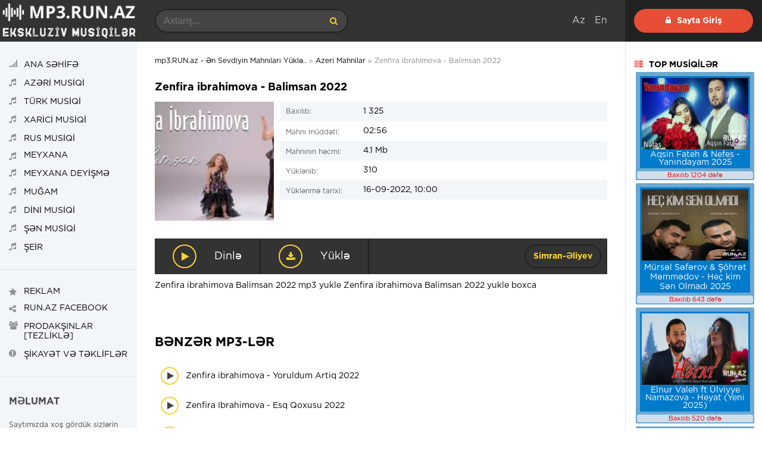

--- FILE ---
content_type: text/html; charset=utf-8
request_url: https://mp3.run.az/azeri/17658-zenfira-ibrahimova-balimsan-2022.html
body_size: 7632
content:
<!DOCTYPE html>
<html lang="az">
<head>
<meta charset="utf-8">
<title> Zenfira ibrahimova  Balimsan 2022 mp3 yukle,  Zenfira ibrahimova  Balimsan 2022 mp3 indir</title>
<meta name="description" content=" Zenfira ibrahimova  Balimsan 2022 mp3 yukle,  Zenfira ibrahimova  Balimsan 2022 mp3 indir">
<meta name="keywords" content=" Zenfira ibrahimova  Balimsan 2022 mp3 yukle,  Zenfira ibrahimova  Balimsan 2022 mp3 indir">
<meta name="generator" content="BuludHost.com">
<meta property="og:site_name" content="mp3.RUN.az - Ən Sevdiyin Mahnıları Yüklə..">
<meta property="og:type" content="article">
<meta property="og:title" content="Zenfira ibrahimova - Balimsan 2022">
<meta property="og:url" content="https://mp3.run.az/azeri/17658-zenfira-ibrahimova-balimsan-2022.html">
<meta property="og:image" content="https://mp3.run.az/uploads/posts/2022-09/1663308068_bez-nazvaniya-4.jpg">
<meta property="og:description" content=" Zenfira ibrahimova  Balimsan 2022 mp3 yukle  Zenfira ibrahimova   Balimsan 2022 yukle boxcamp3|http://filedeposu.com/storage/file/direct/82953290991f1445dcd5e5f359600a93">
<link rel="search" type="application/opensearchdescription+xml" href="https://mp3.run.az/index.php?do=opensearch" title="mp3.RUN.az - Ən Sevdiyin Mahnıları Yüklə..">
<link rel="canonical" href="https://mp3.run.az/azeri/17658-zenfira-ibrahimova-balimsan-2022.html">
<link rel="alternate" type="application/rss+xml" title="mp3.RUN.az - Ən Sevdiyin Mahnıları Yüklə.." href="https://mp3.run.az/rss.xml">
<link href="/engine/editor/css/default.css?v=24" rel="stylesheet" type="text/css">
<script src="/engine/classes/js/jquery.js?v=24"></script>
<script src="/engine/classes/js/jqueryui.js?v=24" defer></script>
<script src="/engine/classes/js/dle_js.js?v=24" defer></script>
<script src="/engine/classes/js/bbcodes.js?v=24" defer></script>
<script src="/engine/classes/masha/masha.js?v=24" defer></script>
<meta name="viewport" content="width=device-width, initial-scale=1.0" />
<link rel="shortcut icon" href="/templates/run/images/favicon.png" />
<link href="/templates/run/style/styles.css" type="text/css" rel="stylesheet" />
<link href="/templates/run/style/engine.css" type="text/css" rel="stylesheet" />

<script data-ad-client="ca-pub-1342035337360884" async src="https://pagead2.googlesyndication.com/pagead/js/adsbygoogle.js"></script>

<!--google kod-->
<meta name="google-site-verification" content="G6cUyPE-1QVzJYAHjZK3gpAOiydIcow6SLETLnUWW2s" />

<!-- Global site tag (gtag.js) - Google Analytics -->
<script async src="https://www.googletagmanager.com/gtag/js?id=UA-130272459-1"></script>
<script>
  window.dataLayer = window.dataLayer || [];
  function gtag(){dataLayer.push(arguments);}
  gtag('js', new Date());

  gtag('config', 'UA-130272459-1');
</script>
<!--google kod-->

</head>
<body>   

<div class="wrap">

<div class="wrap-center">

<header class="header fx-row">
<a href="/" class="logo"><img src="/templates/run/images/logo.png" alt=""></a>
<div class="h-mobs">
<div class="btn-menu2"><span class="fa fa-ellipsis-v"></span></div>
<div class="btn-menu"><span class="fa fa-bars"></span></div>
</div>
<div class="h-main fx-row fx-1">
<div class="search-box">
<form id="quicksearch" method="post">
<input type="hidden" name="do" value="search" />
<input type="hidden" name="subaction" value="search" />
<input id="story" name="story" placeholder="Axtarış..." type="text" />
<button type="submit" title="Axtar"><span class="fa fa-search"></span></button>
</form>
</div>
<div class="letter-box">
<div class="letter-item"><span>Аz</span>
<div class="hidden-menu clearfix"></div></div>

<div class="letter-item"><span>En</span>
<div class="hidden-menu clearfix">

</div>
</div>

</div></div>


<div class="login-box-wr ">

<div class="login-btns">
<div class="show-login icon-left btn js-login"><span class="fa fa-lock"></span>Sayta Giriş</div>
</div>

</div>
</header>

<!-- END HEADER -->


<div class="cols fx-row">

<main class="main fx-1">


    
    


<div class="speedbar nowrap">
	<span id="dle-speedbar"><span itemscope itemtype="http://data-vocabulary.org/Breadcrumb"><a href="https://mp3.run.az/" itemprop="url"><span itemprop="title">mp3.RUN.az - Ən Sevdiyin Mahnıları Yüklə..</span></a></span> &raquo; <span itemscope itemtype="http://data-vocabulary.org/Breadcrumb"><a href="https://mp3.run.az/azeri/" itemprop="url"><span itemprop="title">Azeri Mahnilar</span></a></span> &raquo; Zenfira ibrahimova - Balimsan 2022</span>
</div>







<div class="sect-items clearfix">
<div id='dle-content'><article class="full ignore-select">

<div class="fcols fx-row">
<h1 style="width: 100%;padding-bottom:15px;"> Zenfira ibrahimova - Balimsan 2022</h1>
<div class="fleft">
<div class="fimg">
<img src="/uploads/posts/2022-09/1663308068_bez-nazvaniya-4.jpg" alt="Zenfira ibrahimova - Balimsan 2022" />

</div>
</div>

<div class="fright fx-1">


<ul class="finfo">
<li><span>Baxılıb:</span> 1 325</li>


<li><span>Mahnı müddəti:</span> 02:56</li>
<li><span>Mahnının həcmi:</span> 4.1 Mb</li>
<li><span>Yüklənib:</span> 310</li>


<li><span>Yüklənmə tarixi:</span> 16-09-2022, 10:00</li>
</ul>
</div>

</div>


<div class="fbtns item-wrap" data-track="https://filedeposu.com/storage/file/direct/82953290991f1445dcd5e5f359600a93" data-title="Zenfira ibrahimova - Balimsan 2022">
<div class="fplay item-ctrl item-play" title="Zenfira ibrahimova - Balimsan 2022"><span class="fa fa-play"></span><div class="btn-capt">Dinlə</div></div>
<a href="https://filedeposu.com/storage/file/direct/82953290991f1445dcd5e5f359600a93" class="fdl" target="_blank" download  title="Yüklə - Download"><span class="fa fa-download"></span><div class="btn-capt">Yüklə</div></a>
<div class="ffav icon-left"><b><a onclick="ShowProfile('Simran-%C6%8Fliyev', 'https://mp3.run.az/user/Simran-%C6%8Fliyev/', '0'); return false;" href="https://mp3.run.az/user/Simran-%C6%8Fliyev/">Simran-Əliyev</a></b></div>
</div> 

<div> <br>
     Zenfira ibrahimova  Balimsan 2022 mp3 yukle  Zenfira ibrahimova   Balimsan 2022 yukle boxca
</div> <br>
    
<div class="player-box video-box">

<hr/>

</div>
<!-- inpage/Inpage/ -->
<script async src="//code.ainsyndication.com/v2/js/slot.js?02112022"></script>
<ins class="ainsyndication" style="display:block; width: 100%;" data-ad-slot="10281"></ins>
<!-- inpage/Inpage/ -->


<br>



<div class="sect">
<div class="sect-title ttu fw700"></div>
<div class="sect-items fx-row">

</div>
</div>	 	 



<div class="rels">
<div class="sect-title ttu fw700 mt">BƏNZƏR MP3-LƏR</div>
<div><div class="play-item item-wrap" data-track="https://filedeposu.com/storage/file/direct/67d142cb345976a47915b02e9a77c892">
<div class="play-ctrl item-ctrl item-play" title="Zenfira ibrahimova - Yoruldum Artiq 2022"><span class="fa fa-play"></span></div>
<a class="play-desc clearfix wajax" href="https://mp3.run.az/azeri/17467-zenfira-ibrahimova-yoruldum-artiq-2022.html" title="Zenfira ibrahimova - Yoruldum Artiq 2022"><div class="nowrap">Zenfira ibrahimova - Yoruldum Artiq 2022</div></a>
</div><div class="play-item item-wrap" data-track="https://filedeposu.com/storage/file/direct/2e29d273913fd53dbfcb09695d84c6ed">
<div class="play-ctrl item-ctrl item-play" title="Zenfira Ibrahimova - Esq Qoxusu 2022"><span class="fa fa-play"></span></div>
<a class="play-desc clearfix wajax" href="https://mp3.run.az/azeri/17382-zenfira-brahimova-esq-qoxusu-2022.html" title="Zenfira Ibrahimova - Esq Qoxusu 2022"><div class="nowrap">Zenfira Ibrahimova - Esq Qoxusu 2022</div></a>
</div><div class="play-item item-wrap" data-track="https://filedeposu.com/storage/file/direct/11342aa1e3caa255080e66ca48363c53">
<div class="play-ctrl item-ctrl item-play" title="Sebnem Tovuzlu &amp; Zenfira Ibrahimova &amp; Vasif Azimov - Canli Ifa 2022"><span class="fa fa-play"></span></div>
<a class="play-desc clearfix wajax" href="https://mp3.run.az/mugam/17323-sebnem-tovuzlu-amp-zenfira-brahimova-amp-vasif-azimov-canli-fa-2022.html" title="Sebnem Tovuzlu &amp; Zenfira Ibrahimova &amp; Vasif Azimov - Canli Ifa 2022"><div class="nowrap">Sebnem Tovuzlu &amp; Zenfira Ibrahimova &amp; Vasif Azimov - Canli Ifa 2022</div></a>
</div><div class="play-item item-wrap" data-track="https://filedeposu.com/storage/file/direct/d5e4bd3a8abf6fc538f206f2de69ff74">
<div class="play-ctrl item-ctrl item-play" title="Zenfira Ibrahimova &amp; Nadir Bayramov &amp; Qosqar Residov - ANA 2022 (Canli Ifa)"><span class="fa fa-play"></span></div>
<a class="play-desc clearfix wajax" href="https://mp3.run.az/azeri/17278-zenfira-brahimova-amp-nadir-bayramov-amp-qosqar-residov-ana-2022-canli-fa.html" title="Zenfira Ibrahimova &amp; Nadir Bayramov &amp; Qosqar Residov - ANA 2022 (Canli Ifa)"><div class="nowrap">Zenfira Ibrahimova &amp; Nadir Bayramov &amp; Qosqar Residov - ANA 2022 (Canli Ifa)</div></a>
</div><div class="play-item item-wrap" data-track="https://filedeposu.com/storage/file/direct/ab99f5341d87c875551d8b072098d843">
<div class="play-ctrl item-ctrl item-play" title="Zenfira ibrahimova - Vefasiz 2022"><span class="fa fa-play"></span></div>
<a class="play-desc clearfix wajax" href="https://mp3.run.az/azeri/17133-zenfira-ibrahimova-vefasiz-2022.html" title="Zenfira ibrahimova - Vefasiz 2022"><div class="nowrap">Zenfira ibrahimova - Vefasiz 2022</div></a>
</div><div class="play-item item-wrap" data-track="https://filedeposu.com/storage/file/direct/3265815d417f6cb7ea31e24cc1e50d96">
<div class="play-ctrl item-ctrl item-play" title="Zenfira Ibrahimova - Omrum 2022"><span class="fa fa-play"></span></div>
<a class="play-desc clearfix wajax" href="https://mp3.run.az/azeri/17021-zenfira-brahimova-omrum-2022.html" title="Zenfira Ibrahimova - Omrum 2022"><div class="nowrap">Zenfira Ibrahimova - Omrum 2022</div></a>
</div><div class="play-item item-wrap" data-track="https://filedeposu.com/storage/file/direct/a7c1ee776619826c1c793bc8c71247eb">
<div class="play-ctrl item-ctrl item-play" title="Zenfira Ibrahimova - Ayri Ayri 2021"><span class="fa fa-play"></span></div>
<a class="play-desc clearfix wajax" href="https://mp3.run.az/azeri/16220-zenfira-brahimova-ayri-ayri-2021.html" title="Zenfira Ibrahimova - Ayri Ayri 2021"><div class="nowrap">Zenfira Ibrahimova - Ayri Ayri 2021</div></a>
</div><div class="play-item item-wrap" data-track="https://filedeposu.com/storage/file/direct/974f5dcf930d850b1afa195ad0aaacc4">
<div class="play-ctrl item-ctrl item-play" title="Zenfira Ibrahimova ft Ruslan Seferoglu - Sessizlik 2021"><span class="fa fa-play"></span></div>
<a class="play-desc clearfix wajax" href="https://mp3.run.az/azeri/15872-zenfira-brahimova-ft-ruslan-seferoglu-sessizlik-2021.html" title="Zenfira Ibrahimova ft Ruslan Seferoglu - Sessizlik 2021"><div class="nowrap">Zenfira Ibrahimova ft Ruslan Seferoglu - Sessizlik 2021</div></a>
</div><div class="play-item item-wrap" data-track="https://filedeposu.com/storage/file/direct/2e506ef50d124748ee7b4db7b730e266">
<div class="play-ctrl item-ctrl item-play" title="Zenfira Ibrahimova - Mehkum 2020"><span class="fa fa-play"></span></div>
<a class="play-desc clearfix wajax" href="https://mp3.run.az/azeri/15806-zenfira-brahimova-mehkum-2020.html" title="Zenfira Ibrahimova - Mehkum 2020"><div class="nowrap">Zenfira Ibrahimova - Mehkum 2020</div></a>
</div><div class="play-item item-wrap" data-track="https://filedeposu.com/storage/file/direct/7cf9e472be5c66b26bec0b4286315e33">
<div class="play-ctrl item-ctrl item-play" title="Zenfira Ibrahimova - Qarabag Azerbaycandir 2020"><span class="fa fa-play"></span></div>
<a class="play-desc clearfix wajax" href="https://mp3.run.az/azeri/15631-zenfira-brahimova-qarabag-azerbaycandir-2020.html" title="Zenfira Ibrahimova - Qarabag Azerbaycandir 2020"><div class="nowrap">Zenfira Ibrahimova - Qarabag Azerbaycandir 2020</div></a>
</div><div class="play-item item-wrap" data-track="https://filedeposu.com/storage/file/direct/8a0465e831ee567578ebf072b42ffd74">
<div class="play-ctrl item-ctrl item-play" title="Zenfira Ibrahimova - Nefes 2020"><span class="fa fa-play"></span></div>
<a class="play-desc clearfix wajax" href="https://mp3.run.az/azeri/15256-zenfira-brahimova-nefes-2020.html" title="Zenfira Ibrahimova - Nefes 2020"><div class="nowrap">Zenfira Ibrahimova - Nefes 2020</div></a>
</div><div class="play-item item-wrap" data-track="https://filedeposu.com/storage/file/direct/e4701b49843188c5711fcc71fdc24792">
<div class="play-ctrl item-ctrl item-play" title="Zenfira İbrahimova - Ele Bele 2020"><span class="fa fa-play"></span></div>
<a class="play-desc clearfix wajax" href="https://mp3.run.az/azeri/14964-zenfira-brahimova-ele-bele-2020.html" title="Zenfira İbrahimova - Ele Bele 2020"><div class="nowrap">Zenfira İbrahimova - Ele Bele 2020</div></a>
</div><div class="play-item item-wrap" data-track="https://filedeposu.com/storage/file/direct/b215a32330b7c544bd75f71374197ca8">
<div class="play-ctrl item-ctrl item-play" title="Zenfira Ibrahimova ft Suleyman Ibrahimov - Deli Divane 2020"><span class="fa fa-play"></span></div>
<a class="play-desc clearfix wajax" href="https://mp3.run.az/azeri/14765-zenfira-brahimova-ft-suleyman-brahimov-deli-divane-2020.html" title="Zenfira Ibrahimova ft Suleyman Ibrahimov - Deli Divane 2020"><div class="nowrap">Zenfira Ibrahimova ft Suleyman Ibrahimov - Deli Divane 2020</div></a>
</div><div class="play-item item-wrap" data-track="https://filedeposu.com/storage/file/direct/774a3c45724ebcfa6be3de8ae10edb7d">
<div class="play-ctrl item-ctrl item-play" title="Zenfira ibrahimova - Dusunmelisen 2020"><span class="fa fa-play"></span></div>
<a class="play-desc clearfix wajax" href="https://mp3.run.az/azeri/14340-zenfira-ibrahimova-dusunmelisen-2020.html" title="Zenfira ibrahimova - Dusunmelisen 2020"><div class="nowrap">Zenfira ibrahimova - Dusunmelisen 2020</div></a>
</div><div class="play-item item-wrap" data-track="https://filedeposu.com/storage/file/direct/25d6f56afee131ee480a6d6a344875fd">
<div class="play-ctrl item-ctrl item-play" title="Zenfira Ibrahimova - Unutmaram 2019"><span class="fa fa-play"></span></div>
<a class="play-desc clearfix wajax" href="https://mp3.run.az/azeri/14215-zenfira-brahimova-unutmaram-2019.html" title="Zenfira Ibrahimova - Unutmaram 2019"><div class="nowrap">Zenfira Ibrahimova - Unutmaram 2019</div></a>
</div><div class="play-item item-wrap" data-track="https://filedeposu.com/storage/file/direct/b37c7bf5cf1d7f678dde6f2e1f3a1d53">
<div class="play-ctrl item-ctrl item-play" title="Zenfira ibrahimova - Gormedim 2019"><span class="fa fa-play"></span></div>
<a class="play-desc clearfix wajax" href="https://mp3.run.az/azeri/14009-zenfira-ibrahimova-gormedim-2019.html" title="Zenfira ibrahimova - Gormedim 2019"><div class="nowrap">Zenfira ibrahimova - Gormedim 2019</div></a>
</div><div class="play-item item-wrap" data-track="https://filedeposu.com/storage/file/direct/4c0b07d29f629149d5c584b5ec6b2dc1">
<div class="play-ctrl item-ctrl item-play" title="Zenfira İbrahimova - Bade 2019 (Yeni)"><span class="fa fa-play"></span></div>
<a class="play-desc clearfix wajax" href="https://mp3.run.az/azeri/13089-zenfira-brahimova-bade-2019-yeni.html" title="Zenfira İbrahimova - Bade 2019 (Yeni)"><div class="nowrap">Zenfira İbrahimova - Bade 2019 (Yeni)</div></a>
</div><div class="play-item item-wrap" data-track="https://filedeposu.com/storage/file/direct/6b3e6c6e8da36ddc616af1e4cf2c05e4">
<div class="play-ctrl item-ctrl item-play" title="Zenfira İbrahimova - Darıxmaqın Zamanı Geldi 2019 (Yeni)"><span class="fa fa-play"></span></div>
<a class="play-desc clearfix wajax" href="https://mp3.run.az/azeri/12776-zenfira-ibrahimova-darixmagin-zamani-geldi-2019.html" title="Zenfira İbrahimova - Darıxmaqın Zamanı Geldi 2019 (Yeni)"><div class="nowrap">Zenfira İbrahimova - Darıxmaqın Zamanı Geldi 2019 (Yeni)</div></a>
</div><div class="play-item item-wrap" data-track="https://filedeposu.com/storage/file/direct/cb46444ad46b1a334e2dfe97671649f1">
<div class="play-ctrl item-ctrl item-play" title="Zenfira İbrahimova &amp; Orxan Lökbatanlı ft Balaeli Maştağalı - Canlı İfa 2019 (Yeni)"><span class="fa fa-play"></span></div>
<a class="play-desc clearfix wajax" href="https://mp3.run.az/azeri/12641-zenfira-brahimova-orxan-lokbatanli-balaeli-mastagali-super-canl-fa-2019.html" title="Zenfira İbrahimova &amp; Orxan Lökbatanlı ft Balaeli Maştağalı - Canlı İfa 2019 (Yeni)"><div class="nowrap">Zenfira İbrahimova &amp; Orxan Lökbatanlı ft Balaeli Maştağalı - Canlı İfa 2019 (Yeni)</div></a>
</div><div class="play-item item-wrap" data-track="https://filedeposu.com/storage/file/direct/075d57db0351c8328879a9ccd5134d71">
<div class="play-ctrl item-ctrl item-play" title="Zenfira İbrahimova - Qurban Sene 2019 (Yeni)"><span class="fa fa-play"></span></div>
<a class="play-desc clearfix wajax" href="https://mp3.run.az/azeri/12313-zenfira-brahimova-qurban-sene-2019-2019.html" title="Zenfira İbrahimova - Qurban Sene 2019 (Yeni)"><div class="nowrap">Zenfira İbrahimova - Qurban Sene 2019 (Yeni)</div></a>
</div></div>
</div>



<!--dlenavigationcomments-->


</article>

<div id="dle-ajax-comments"></div>
<form  method="post" name="dle-comments-form" id="dle-comments-form" >﻿
		<input type="hidden" name="subaction" value="addcomment">
		<input type="hidden" name="post_id" id="post_id" value="17658"><input type="hidden" name="user_hash" value="58013bfbee03268ed286331b660ce9ae456094bc"></form></div>
</div>
	

</main>

<!-- END MAIN -->

<aside class="side-left fx-first">
<ul class="side-box side-nav ttu to-mob">
<li><a href="/"><span class="fa fa-signal"></span><span>Ana SƏHİFƏ</span></a></li>
<li><a href="https://mp3.run.az/azeri/"><span class="fa fa-music"></span><span>AZƏRİ MUSİQİ</span></a></li>
<li><a href="https://mp3.run.az/turk/"><span class="fa fa-music"></span><span>TÜRK MUSİQİ</span></a></li>
<li><a href="https://mp3.run.az/xarici/"><span class="fa fa-music"></span><span>XARİCİ MUSİQİ</span></a></li>
<li><a href="https://mp3.run.az/rus/"><span class="fa fa-music"></span><span>RUS MUSİQİ</span></a></li>
<li><a href="https://mp3.run.az/meyxana/"><span class="fa fa-music"></span><span>MEYXANA</span></a></li>
<li><a href="https://mp3.run.az/deyisme/"><span class="fa fa-music"></span><span>MEYXANA DEYİŞMƏ</span></a></li>
<li><a href="https://mp3.run.az/mugam/"><span class="fa fa-music"></span><span>MUĞAM</span></a></li>
<li><a href="https://mp3.run.az/dini/"><span class="fa fa-music"></span><span>DİNİ MUSİQİ</span></a></li>
<li><a href="https://mp3.run.az/sen-mahnilar/"><span class="fa fa-music"></span><span>ŞƏN MUSİQİ</span></a></li>
<li><a href="https://mp3.run.az/seir/"><span class="fa fa-music"></span><span>ŞEİR</span></a></li>
</ul>

<ul class="side-box side-nav ttu to-mob">
<li><a href="https://mp3.run.az/reklam.html"><span class="fa fa-star"></span><span>REKLAM</span></a></li>
<li><a target="_blank" href="https://www.facebook.com/musictimeazerbaycan/"><span class="fa fa-share-alt"></span><span>Run.az Facebook</span></a></li>
<li><a href="#"><span class="fa fa-users"></span><span>Prodakşınlar [Tezliklə]</span></a></li>
<li><a href="https://mp3.run.az/index.php?do=feedback"><span class="fa fa-exclamation-circle"></span><span>Şikayət və Təkliflər</span></a></li>
</ul>


<div class="side-box side-desc">
<div class="desc-title ttu fw700">Məlumat</div>
Saytımızda xoş gördük sizlərin hər birinizi. Öncəliklə bizi seçdiyiniz üçün sizlərə təşəkkür edirik. Xoş günlər, xoş arzular diləyirik. Bizə müraciət etməyi unutmayın.
</div>
</aside>

<!-- END SIDE-LEFT -->

<aside class="side-right">

<div class="side-box side-artists">
<div class="side-bt ttu fw700 icon-left"><span class="fa fa-server"></span>TOP MUSİQİLƏR</div>
<div class="sonentduz" style="width:100%;">
<div class="linkxeb" style="width:185px;padding:3px;background:#007bcc;margin:5px;">
<a href="https://mp3.run.az/azeri/20555-aqsin-fateh-amp-nefes-yanindayam-2025.html"><img src="/uploads/posts/2025-10/thumbs/1761246835_maxresdefault.jpg" width="225" height="120" alt=""/></a></br>
<a href="https://mp3.run.az/azeri/20555-aqsin-fateh-amp-nefes-yanindayam-2025.html">Aqsin Fateh &amp; Nefes - Yanındayam 2025</a></div>
<div style="clear:both;"></div>
<div class="xsayuz"><span style="color:#dc0000;"> Baxılıb 1204 dəfə</span></div> </div> <div class="sonentduz" style="width:100%;">
<div class="linkxeb" style="width:185px;padding:3px;background:#007bcc;margin:5px;">
<a href="https://mp3.run.az/azeri/20574-mursel-seferov-amp-sohret-memmedov-hec-kim-sen-olmadi-2025.html"><img src="/uploads/posts/2025-10/thumbs/1761851273_756162.jpg" width="225" height="120" alt=""/></a></br>
<a href="https://mp3.run.az/azeri/20574-mursel-seferov-amp-sohret-memmedov-hec-kim-sen-olmadi-2025.html">Mürsəl Səfərov &amp; Şöhrət Məmmədov - Heç kim Sən Olmadı 2025</a></div>
<div style="clear:both;"></div>
<div class="xsayuz"><span style="color:#dc0000;"> Baxılıb 643 dəfə</span></div> </div> <div class="sonentduz" style="width:100%;">
<div class="linkxeb" style="width:185px;padding:3px;background:#007bcc;margin:5px;">
<a href="https://mp3.run.az/azeri/20605-elnur-valeh-ft-ulviyye-namazova-heyat-yeni-2025.html"><img src="/uploads/posts/2025-11/thumbs/1763146946_maxresdefault-1.jpg" width="225" height="120" alt=""/></a></br>
<a href="https://mp3.run.az/azeri/20605-elnur-valeh-ft-ulviyye-namazova-heyat-yeni-2025.html">Elnur Valeh ft Ülviyye Namazova - Heyat (Yeni 2025)</a></div>
<div style="clear:both;"></div>
<div class="xsayuz"><span style="color:#dc0000;"> Baxılıb 520 dəfə</span></div> </div> <div class="sonentduz" style="width:100%;">
<div class="linkxeb" style="width:185px;padding:3px;background:#007bcc;margin:5px;">
<a href="https://mp3.run.az/azeri/20572-afshin-azari-ana-2025.html"><img src="/uploads/posts/2025-10/thumbs/1761851038_3000x3000bb.jpg" width="225" height="120" alt=""/></a></br>
<a href="https://mp3.run.az/azeri/20572-afshin-azari-ana-2025.html">Afshin Azari - Ana 2025</a></div>
<div style="clear:both;"></div>
<div class="xsayuz"><span style="color:#dc0000;"> Baxılıb 512 dəfə</span></div> </div> <div class="sonentduz" style="width:100%;">
<div class="linkxeb" style="width:185px;padding:3px;background:#007bcc;margin:5px;">
<a href="https://mp3.run.az/azeri/20580-hiss-hec-ne-2025.html"><img src="/uploads/posts/2025-11/thumbs/1762022223_maxresdefault-1.jpg" width="225" height="120" alt=""/></a></br>
<a href="https://mp3.run.az/azeri/20580-hiss-hec-ne-2025.html">Hiss - Heç Nə 2025</a></div>
<div style="clear:both;"></div>
<div class="xsayuz"><span style="color:#dc0000;"> Baxılıb 471 dəfə</span></div> </div> <div class="sonentduz" style="width:100%;">
<div class="linkxeb" style="width:185px;padding:3px;background:#007bcc;margin:5px;">
<a href="https://mp3.run.az/azeri/20600-zeyneb-heseni-amp-nefes-popuri-2025.html"><img src="/uploads/posts/2025-11/thumbs/1762801714_maxresdefault-1.jpg" width="225" height="120" alt=""/></a></br>
<a href="https://mp3.run.az/azeri/20600-zeyneb-heseni-amp-nefes-popuri-2025.html">Zeyneb Heseni &amp; Nefes - Popuri 2025</a></div>
<div style="clear:both;"></div>
<div class="xsayuz"><span style="color:#dc0000;"> Baxılıb 414 dəfə</span></div> </div> <div class="sonentduz" style="width:100%;">
<div class="linkxeb" style="width:185px;padding:3px;background:#007bcc;margin:5px;">
<a href="https://mp3.run.az/azeri/20603-naibe-sabirabadli-buz-urek-2025.html"><img src="/uploads/posts/2025-11/thumbs/1763144794_maxresdefault.jpg" width="225" height="120" alt=""/></a></br>
<a href="https://mp3.run.az/azeri/20603-naibe-sabirabadli-buz-urek-2025.html">Naibə Sabirabadlı - Buz Ürək 2025</a></div>
<div style="clear:both;"></div>
<div class="xsayuz"><span style="color:#dc0000;"> Baxılıb 402 dəfə</span></div> </div> <div class="sonentduz" style="width:100%;">
<div class="linkxeb" style="width:185px;padding:3px;background:#007bcc;margin:5px;">
<a href="https://mp3.run.az/azeri/20599-nefes-a-leyla-2025.html"><img src="/uploads/posts/2025-11/thumbs/1762718267_hq720.jpg" width="225" height="120" alt=""/></a></br>
<a href="https://mp3.run.az/azeri/20599-nefes-a-leyla-2025.html">Nefes - A Leyla 2025</a></div>
<div style="clear:both;"></div>
<div class="xsayuz"><span style="color:#dc0000;"> Baxılıb 372 dəfə</span></div> </div> <div class="sonentduz" style="width:100%;">
<div class="linkxeb" style="width:185px;padding:3px;background:#007bcc;margin:5px;">
<a href="https://mp3.run.az/azeri/20581-aysun-ismayilova-sans-2025.html"><img src="/uploads/posts/2025-11/thumbs/1762022367_maxresdefault.jpg" width="225" height="120" alt=""/></a></br>
<a href="https://mp3.run.az/azeri/20581-aysun-ismayilova-sans-2025.html">Aysun İsmayilova - Şans 2025</a></div>
<div style="clear:both;"></div>
<div class="xsayuz"><span style="color:#dc0000;"> Baxılıb 363 dəfə</span></div> </div> <div class="sonentduz" style="width:100%;">
<div class="linkxeb" style="width:185px;padding:3px;background:#007bcc;margin:5px;">
<a href="https://mp3.run.az/azeri/20598-asif-meherremov-menden-sonra-2025.html"><img src="/uploads/posts/2025-11/thumbs/1762718246_ab67616d0000b27307946593c91fcaee9a5c37bd.jpg" width="225" height="120" alt=""/></a></br>
<a href="https://mp3.run.az/azeri/20598-asif-meherremov-menden-sonra-2025.html">Asif Meherremov - Menden Sonra 2025</a></div>
<div style="clear:both;"></div>
<div class="xsayuz"><span style="color:#dc0000;"> Baxılıb 358 dəfə</span></div> </div> <div class="sonentduz" style="width:100%;">
<div class="linkxeb" style="width:185px;padding:3px;background:#007bcc;margin:5px;">
<a href="https://mp3.run.az/azeri/20582-tural-davutlu-unutdum-2025-remix.html"><img src="/uploads/posts/2025-11/thumbs/1762195905_hq720-1.jpg" width="225" height="120" alt=""/></a></br>
<a href="https://mp3.run.az/azeri/20582-tural-davutlu-unutdum-2025-remix.html">Tural Davutlu - Unutdum 2025 (Remix)</a></div>
<div style="clear:both;"></div>
<div class="xsayuz"><span style="color:#dc0000;"> Baxılıb 334 dəfə</span></div> </div> <div class="sonentduz" style="width:100%;">
<div class="linkxeb" style="width:185px;padding:3px;background:#007bcc;margin:5px;">
<a href="https://mp3.run.az/azeri/20578-rubail-azimov-niye-dusmusen-yadima-2025.html"><img src="/uploads/posts/2025-11/thumbs/1762022040_sddefault-1.jpg" width="225" height="120" alt=""/></a></br>
<a href="https://mp3.run.az/azeri/20578-rubail-azimov-niye-dusmusen-yadima-2025.html">Rubail Azimov - Niyə Düşmüsən Yadıma (2025)</a></div>
<div style="clear:both;"></div>
<div class="xsayuz"><span style="color:#dc0000;"> Baxılıb 329 dəfə</span></div> </div> <div class="sonentduz" style="width:100%;">
<div class="linkxeb" style="width:185px;padding:3px;background:#007bcc;margin:5px;">
<a href="https://mp3.run.az/azeri/20606-nefes-sende-de-az-yoxdur-2025.html"><img src="/uploads/posts/2025-11/thumbs/1763147059_maxresdefault.jpg" width="225" height="120" alt=""/></a></br>
<a href="https://mp3.run.az/azeri/20606-nefes-sende-de-az-yoxdur-2025.html">Nefes - Sende de Az Yoxdur 2025</a></div>
<div style="clear:both;"></div>
<div class="xsayuz"><span style="color:#dc0000;"> Baxılıb 314 dəfə</span></div> </div> <div class="sonentduz" style="width:100%;">
<div class="linkxeb" style="width:185px;padding:3px;background:#007bcc;margin:5px;">
<a href="https://mp3.run.az/meyxana/20592-resad-dagli-ft-vuqar-bileceri-incidi-getdi-2025.html"><img src="/uploads/posts/2025-11/thumbs/1762717067_maxresdefault-2.jpg" width="225" height="120" alt=""/></a></br>
<a href="https://mp3.run.az/meyxana/20592-resad-dagli-ft-vuqar-bileceri-incidi-getdi-2025.html">Resad Dagli ft Vuqar Bileceri - incidi Getdi 2025</a></div>
<div style="clear:both;"></div>
<div class="xsayuz"><span style="color:#dc0000;"> Baxılıb 307 dəfə</span></div> </div> 
</div>

    

    
<style type="text/css">
#aab {color:#000;font-size:12px;}
#aab a{color:#000;text-decoration:none;font-size:12px;}
#aab a:hover{color:#000;text-decoration:underline;font-size:12px;}
</style>
<div id="aab"></div>
</aside>

<!-- END SIDE-RIGHT -->


    
</div>

<!-- END COLS -->

<footer class="footer fx-row">
<div class="footer-text fx-1">
www.RUN.az - Hazırladı <a href="https://www.facebook.com/tural.agayev.524" style="color:#fad02e;"target="_blank">Tural Ağayev</a> -  2018-2025
<br><br>
Saytda yerləşdirilən bütün materiallar yalnız tanıtım xarakteri daşıyır. Saytda yerləşdirilən xəbərlərə və şərhlərə görə yalnız müəlliflər məsuliyyət daşıyır.
</div>
<div class="footer-counter">
<table border="0">
<tr>
<td style="padding-right: 5px;">
<!-- MyCounter v.2.0 -->
<script type="text/javascript"><!--
my_id = 156222;
my_width = 88;
my_height = 51;
my_alt = "MyCounter - &#1089;&#1095;&#1105;&#1090;&#1095;&#1080;&#1082; &#1080; &#1089;&#1090;&#1072;&#1090;&#1080;&#1089;&#1090;&#1080;&#1082;&#1072;";
//--></script>
<script type="text/javascript"
  src="https://get.mycounter.ua/counter2.0.js">
</script><noscript>
<a target="_blank" href="http://mycounter.ua/"><img
src="https://get.mycounter.ua/counter.php?id=156222"
title="MyCounter - &#1089;&#1095;&#1105;&#1090;&#1095;&#1080;&#1082; &#1080; &#1089;&#1090;&#1072;&#1090;&#1080;&#1089;&#1090;&#1080;&#1082;&#1072;"
alt="MyCounter - &#1089;&#1095;&#1105;&#1090;&#1095;&#1080;&#1082; &#1080; &#1089;&#1090;&#1072;&#1090;&#1080;&#1089;&#1090;&#1080;&#1082;&#1072;"
width="88" height="51" border="0" /></a></noscript>
<!--/ MyCounter -->
     
</td>
<td style="padding-right: 5px;">
<!--LiveInternet counter--><script type="text/javascript">
document.write("<a href='//www.liveinternet.ru/click' "+
"target=_blank><img src='//counter.yadro.ru/hit?t11.6;r"+
escape(document.referrer)+((typeof(screen)=="undefined")?"":
";s"+screen.width+"*"+screen.height+"*"+(screen.colorDepth?
screen.colorDepth:screen.pixelDepth))+";u"+escape(document.URL)+
";h"+escape(document.title.substring(0,150))+";"+Math.random()+
"' alt='' title='LiveInternet: показано число просмотров за 24"+
" часа, посетителей за 24 часа и за сегодня' "+
"border='0' width='88' height='31'><\/a>")
</script><!--/LiveInternet-->
</td>
 </tr>
 </table>
</div>
</footer>
<!-- END FOOTER -->

</div>
<!-- END WRAP-CENTER -->

</div>
<!-- END WRAP -->


<!--noindex-->


	<div class="login-box" id="login-box" title="Sayta Giriş">
		<form method="post">
			<input type="text" name="login_name" id="login_name" placeholder="Login"/>
			<input type="password" name="login_password" id="login_password" placeholder="Parol" />
			<button onclick="submit();" type="submit" title="Giriş">Giriş</button>
			<input name="login" type="hidden" id="login" value="submit" />
			<div class="lb-check">
				<input type="checkbox" name="login_not_save" id="login_not_save" value="1"/>
				<label for="login_not_save">Məni xatırla</label> 
			</div>
			<div class="lb-lnk flex-row">
                <a href="/index.php?do=register">Saytda qeydiyyat</a>
				<a href="https://mp3.run.az/index.php?do=lostpassword">Parolun bərpası?</a>
				
			</div>
		</form>
	</div>

<!--/noindex-->
<script src="/templates/run/js/libs.js"></script>
<script>
<!--
var dle_root       = '/';
var dle_admin      = '';
var dle_login_hash = '58013bfbee03268ed286331b660ce9ae456094bc';
var dle_group      = 5;
var dle_skin       = 'run';
var dle_wysiwyg    = '0';
var quick_wysiwyg  = '1';
var dle_act_lang   = ["Bəli", "Xeyr", "Daxil et", "Ləğv et", "Yadda Saxla", "Sil", "Yüklənir. Zəhmət olmasa gözləyin..."];
var menu_short     = 'Sürətli redaktə et';
var menu_full      = 'Tam redaktə et';
var menu_profile   = 'Profilə bax';
var menu_send      = 'Şəxsi mesaj göndər';
var menu_uedit     = 'Adminpanelə get';
var dle_info       = 'İnformasiya';
var dle_confirm    = 'Təsdiq et';
var dle_prompt     = 'İnformasiyanı daxil et';
var dle_req_field  = 'Bütün vacib sahələri doldurun';
var dle_del_agree  = 'Siz həqiqətən seçilmişi silmək istəyirsiniz? Sonradan bu hərəkəti ləğv etmək mümkün olmayacaq';
var dle_spam_agree = 'Siz həqiqətən istəyirsinizmi istifadəçini spammer kimi işareləmək? Bu halda onun bütün şərhləri silinəcək';
var dle_complaint  = 'Administrasiya üçün sizin şikayətinizin mətnini göstərin:';
var dle_big_text   = 'Mətnin çox böyük sahəsi seçilmişdir.';
var dle_orfo_title = 'Tapılmış qrammatik səhvə administrasiya üçün şərhi göstərin';
var dle_p_send     = 'Göndər';
var dle_p_send_ok  = 'Xəbərdarlıq müvəffəqiyyətlə göndərildi';
var dle_save_ok    = 'Dəyişikliklər müvəffəqiyyətlə saxlanmışdır.';
var dle_reply_title= 'Şərhə cavab yaz';
var dle_tree_comm  = '0';
var dle_del_news   = 'Xəbəri sil';
var dle_sub_agree  = 'Вы действительно хотите подписаться на комментарии к данной публикации?';
var allow_dle_delete_news   = false;

jQuery(function($){
$('#dle-comments-form').submit(function() {
	doAddComments();
	return false;
});
});
//-->
</script>

</body>
</html>

--- FILE ---
content_type: text/html; charset=utf-8
request_url: https://www.google.com/recaptcha/api2/aframe
body_size: 269
content:
<!DOCTYPE HTML><html><head><meta http-equiv="content-type" content="text/html; charset=UTF-8"></head><body><script nonce="5A1LyJrRoBZ3_j67cGNk2Q">/** Anti-fraud and anti-abuse applications only. See google.com/recaptcha */ try{var clients={'sodar':'https://pagead2.googlesyndication.com/pagead/sodar?'};window.addEventListener("message",function(a){try{if(a.source===window.parent){var b=JSON.parse(a.data);var c=clients[b['id']];if(c){var d=document.createElement('img');d.src=c+b['params']+'&rc='+(localStorage.getItem("rc::a")?sessionStorage.getItem("rc::b"):"");window.document.body.appendChild(d);sessionStorage.setItem("rc::e",parseInt(sessionStorage.getItem("rc::e")||0)+1);localStorage.setItem("rc::h",'1764366235833');}}}catch(b){}});window.parent.postMessage("_grecaptcha_ready", "*");}catch(b){}</script></body></html>